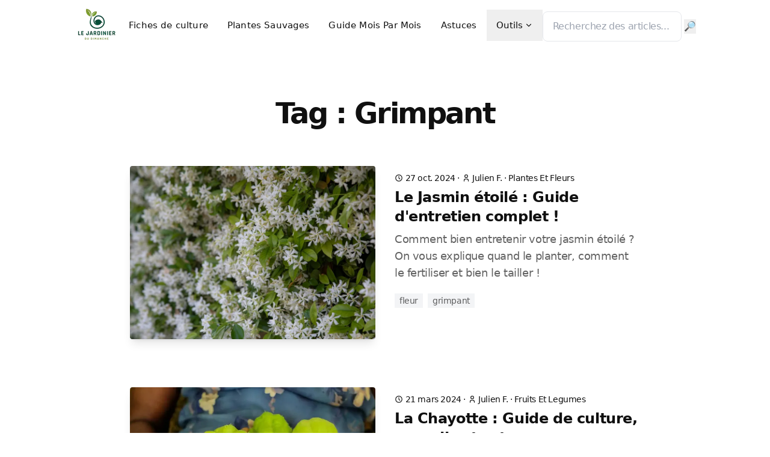

--- FILE ---
content_type: text/html; charset=UTF-8
request_url: https://jardinierdudimanche.fr/tag/grimpant
body_size: 6042
content:
<!DOCTYPE html><html class="2xl:text-[20px]" dir="ltr" lang="en"><head><meta charset="UTF-8"><meta content="width=device-width,initial-scale=1" name="viewport"><link href="/sitemap.xml" rel="sitemap"><link href="/_astro/favicon.k6v810Lr.ico" rel="shortcut icon"><link href="/_astro/apple-touch-icon.CveQIOO4.png" rel="apple-touch-icon" sizes="180x180"><style>:root{--aw-font-sans:'InterVariable';--aw-font-serif:'InterVariable';--aw-font-heading:'InterVariable';--aw-color-primary:rgb(1 97 239);--aw-color-secondary:rgb(1 84 207);--aw-color-accent:rgb(109 40 217);--aw-color-text-heading:rgb(0 0 0);--aw-color-text-default:rgb(16 16 16);--aw-color-text-muted:rgb(16 16 16 / 66%);--aw-color-bg-page:rgb(255 255 255);--aw-color-bg-page-dark:rgb(3 6 32)}.dark{--aw-color-primary:rgb(1 97 239);--aw-color-secondary:rgb(1 84 207);--aw-color-accent:rgb(109 40 217);--aw-color-text-heading:rgb(247, 248, 248);--aw-color-text-default:rgb(229 236 246);--aw-color-text-muted:rgb(229 236 246 / 66%);--aw-color-bg-page:rgb(3 6 32)}</style><script>!function(){const e="system";function t(e){"dark"===e?document.documentElement.classList.add("dark"):document.documentElement.classList.remove("dark");const t=document.querySelectorAll("[data-aw-toggle-color-scheme] > input");t&&t.length&&t.forEach((t=>{t.checked="dark"!==e}))}e&&e.endsWith(":only")||(localStorage.theme,0)?t(e.replace(":only","")):"dark"===localStorage.theme||!("theme"in localStorage)&&window.matchMedia("(prefers-color-scheme: dark)").matches?t("dark"):t("light")}()</script><title>Grimpant</title><meta content="Le Blog des Jardiniers Amateurs" name="description"/><meta content="noindex,follow" name="robots"/><link href="https://jardinierdudimanche.fr/tag/grimpant" rel="canonical"/><meta content="Grimpant " property="og:title"/><meta content="Le Blog des Jardiniers Amateurs" property="og:description"/><meta content="https://jardinierdudimanche.fr/tag/grimpant" property="og:url"/><meta content="website" property="og:type"/><meta content="https://jardinierdudimanche.fr/.netlify/images?url=_astro%2FmediaSharing.DnBfMjZa.png&amp;w=1200&amp;h=630" property="og:image"/><meta content="en" property="og:locale"/><meta content="Jardinier Du Dimanche" property="og:site_name"/><meta content="summary_large_image" name="twitter:card"/><meta content="@onwidget" name="twitter:site"/><meta content="@onwidget" name="twitter:creator"/><meta content="orcPxI47GSa-cRvY11tUe6iGg2IO_RPvnA1q95iEM3M" name="google-site-verification"><script src="https://www.googletagmanager.com/gtag/js?id=G-9E22J6YX4N" async></script><script id="mcjs">!function(e,t,c,s,n){s=e.createElement(t),n=e.getElementsByTagName(t)[0],s.async=1,s.src="https://chimpstatic.com/mcjs-connected/js/users/0f9a37d92190416bf246f4e18/a933028e1a16184f1f9503d6e.js",n.parentNode.insertBefore(s,n)}(document,"script")</script><link href="/_astro/index.BBJYNKQ-.css" rel="stylesheet"><script src="/_astro/hoisted.DknjCzFb.js" type="module"></script><script>!function(t,e,n,r){(window.crossOriginIsolated||navigator.serviceWorker)&&((r=t[e]=Object.assign(t[e]||{},{lib:"/~partytown/",debug:!1}))[n]=(r[n]||[]).concat(["dataLayer.push"]))}(window,"partytown","forward");const t={preserveBehavior:!1},e=e=>{if("string"==typeof e)return[e,t];const[n,r=t]=e;return[n,{...t,...r}]},n=Object.freeze((()=>{const t=new Set;let e=[];do{Object.getOwnPropertyNames(e).forEach((n=>{"function"==typeof e[n]&&t.add(n)}))}while((e=Object.getPrototypeOf(e))!==Object.prototype);return Array.from(t)})());!function(t,r,o,i,a,s,c,d,l,p,u=t,f){function y(){f||(f=1,"/"==(c=(s.lib||"/~partytown/")+(s.debug?"debug/":""))[0]&&(l=r.querySelectorAll('script[type="text/partytown"]'),i!=t?i.dispatchEvent(new CustomEvent("pt1",{detail:t})):(d=setTimeout(w,1e4),r.addEventListener("pt0",v),a?h(1):o.serviceWorker?o.serviceWorker.register(c+(s.swPath||"partytown-sw.js"),{scope:c}).then((function(t){t.active?h():t.installing&&t.installing.addEventListener("statechange",(function(t){"activated"==t.target.state&&h()}))}),console.error):w())))}function h(e){p=r.createElement(e?"script":"iframe"),t._pttab=Date.now(),e||(p.style.display="block",p.style.width="0",p.style.height="0",p.style.border="0",p.style.visibility="hidden",p.setAttribute("aria-hidden",!0)),p.src=c+"partytown-"+(e?"atomics.js?v=0.10.2":"sandbox-sw.html?"+t._pttab),r.querySelector(s.sandboxParent||"body").appendChild(p)}function w(n,o){for(v(),i==t&&(s.forward||[]).map((function(n){const[r]=e(n);delete t[r.split(".")[0]]})),n=0;n<l.length;n++)(o=r.createElement("script")).innerHTML=l[n].innerHTML,o.nonce=s.nonce,r.head.appendChild(o);p&&p.parentNode.removeChild(p)}function v(){clearTimeout(d)}s=t.partytown||{},i==t&&(s.forward||[]).map((function(r){const[o,{preserveBehavior:i}]=e(r);u=t,o.split(".").map((function(e,r,o){var a;u=u[o[r]]=r+1<o.length?u[o[r]]||(a=o[r+1],n.includes(a)?[]:{}):(()=>{let e=null;if(i){const{methodOrProperty:n,thisObject:r}=((t,e)=>{let n=t;for(let t=0;t<e.length-1;t+=1)n=n[e[t]];return{thisObject:n,methodOrProperty:e.length>0?n[e[e.length-1]]:void 0}})(t,o);"function"==typeof n&&(e=(...t)=>n.apply(r,...t))}return function(){let n;return e&&(n=e(arguments)),(t._ptf=t._ptf||[]).push(o,arguments),n}})()}))})),"complete"==r.readyState?y():(t.addEventListener("DOMContentLoaded",y),t.addEventListener("load",y))}(window,document,navigator,top,window.crossOriginIsolated),((t,e)=>{e=t.currentScript,t.addEventListener("astro:before-swap",(()=>e.remove()),{once:!0})})(document)</script></head><body class="antialiased bg-page text-default tracking-tight"><noscript><iframe height="0" src="https://www.googletagmanager.com/ns.html?id=GTM-TXT5MG6N" style="display:none;visibility:hidden" width="0"></iframe></noscript><header class="w-full mx-auto border-b border-gray-50/0 ease-in-out flex-none sticky top-0 transition-[opacity] z-40" data-aw-sticky-header id="header"><div class="absolute inset-0"></div><div class="w-full md:flex text-default max-w-7xl md:justify-between md:px-6 mx-auto px-3 py-3 relative"><div class="flex justify-between"><div class="flex items-center md:hidden"><button class="flex items-center cursor-pointer flex-col group h-12 justify-center rounded w-12" aria-label="Toggle Menu" data-aw-toggle-menu><span class="sr-only">Toggle Menu</span> <span class="duration-200 transition bg-black dark:bg-white ease h-0.5 my-1 opacity-80 rounded-full transform w-6 group-[.expanded]:rotate-45 group-[.expanded]:translate-y-2.5" aria-hidden="true"></span> <span class="duration-200 transition bg-black dark:bg-white ease h-0.5 my-1 opacity-80 rounded-full transform w-6 group-[.expanded]:opacity-0" aria-hidden="true"></span> <span class="duration-200 transition bg-black dark:bg-white ease h-0.5 my-1 opacity-80 rounded-full transform w-6 group-[.expanded]:-rotate-45 group-[.expanded]:-translate-y-2.5" aria-hidden="true"></span></button></div><div class="flex items-center md:hidden ml-auto"><a class="dark:hover:text-white dark:text-gray-300 hover:text-gray-900 p-2 text-gray-700" href="/search" aria-label="Rechercher"><svg class="h-5 w-5" data-icon="tabler:search" height="1em" viewBox="0 0 24 24" width="1em"><symbol id="ai:tabler:search"><path d="M3 10a7 7 0 1 0 14 0a7 7 0 1 0-14 0m18 11l-6-6" fill="none" stroke="currentColor" stroke-linecap="round" stroke-linejoin="round" stroke-width="2"/></symbol><use xlink:href="#ai:tabler:search"></use></svg></a></div></div><nav aria-label="Main navigation" class="items-center md:w-auto w-full hidden md:flex md:mx-5 md:overflow-x-auto md:overflow-y-visible overflow-x-hidden overflow-y-auto text-default"><a class="flex items-center" href="/" aria-label="Retour à la page d'accueil"><img alt="Logo Jardinier Du Dimanche - Petit" decoding="async" height="59" loading="lazy" src="/.netlify/images?url=_astro%2FlogoJDD-small.CmJSVxEN.webp" width="75"></a><ul class="flex flex-col font-medium md:flex-row md:self-center md:text-[0.9375rem] md:w-auto text-xl tracking-[0.01rem] w-full"><li class=""><a class="flex dark:hover:text-white hover:text-link px-4 py-3 items-centers" href="/categorie/fruits-et-legumes">Fiches de culture</a></li><li class=""><a class="flex dark:hover:text-white hover:text-link px-4 py-3 items-centers" href="/categorie/plantes-sauvages">Plantes Sauvages</a></li><li class=""><a class="flex dark:hover:text-white hover:text-link px-4 py-3 items-centers" href="/categorie/mois-par-mois">Guide Mois Par Mois</a></li><li class=""><a class="flex dark:hover:text-white hover:text-link px-4 py-3 items-centers" href="/categorie/astuces">Astuces</a></li><li class="dropdown"><button class="flex items-center dark:hover:text-white hover:text-link px-4 py-3">Outils <svg class="h-3.5 w-3.5 hidden md:inline ml-0.5 rtl:ml-0 rtl:mr-0.5" data-icon="tabler:chevron-down" height="1em" viewBox="0 0 24 24" width="1em"><symbol id="ai:tabler:chevron-down"><path d="m6 9l6 6l6-6" fill="none" stroke="currentColor" stroke-linecap="round" stroke-linejoin="round" stroke-width="2"/></symbol><use xlink:href="#ai:tabler:chevron-down"></use></svg></button><ul class="dark:md:bg-dark drop-shadow-xl dropdown-menu font-medium md:absolute md:backdrop-blur-md md:bg-white/90 md:hidden md:min-w-[200px] md:pl-0 pl-4 rounded"><li><a class="dark:hover:text-white hover:text-link block dark:hover:bg-gray-700 first:rounded-t last:rounded-b md:hover:bg-gray-100 px-5 py-2 whitespace-no-wrap" href="/planificateur-automatique-de-potager">Planificateur automatique de potager</a></li><li><a class="dark:hover:text-white hover:text-link block dark:hover:bg-gray-700 first:rounded-t last:rounded-b md:hover:bg-gray-100 px-5 py-2 whitespace-no-wrap" href="/compatibilite-legumes">Tableau de compatibilité des légumes</a></li></ul></li></ul><div data-search-redirect><input aria-label="Rechercher" class="border-gray-200 bg-white border dark:bg-slate-900 dark:border-gray-700 mt-1 px-4 py-3 rounded-lg text-md" placeholder="Recherchez des articles..." type="text"> <button class="cursor-pointer hover:text-primary" type="submit">🔎</button></div></nav><div class="items-center md:w-auto w-full hidden md:flex bottom-0 fixed justify-end left-0 md:mb-0 md:p-0 md:self-center md:static p-3 rtl:left-auto rtl:right-0"><div class="flex items-center justify-between md:w-auto w-full"><div class="flex"></div></div></div></div></header><main><section class="mx-auto md:px-6 lg:py-20 max-w-4xl px-4 py-12 sm:py-16"><header class="mx-auto max-w-3xl mb-8 md:mb-16 text-center"><h1 class="font-bold font-heading leading-tighter md:text-5xl text-4xl tracking-tighter">Tag : Grimpant</h1></header><ul><li class="mb-12 md:mb-20"><article class="mx-auto gap-6 grid max-w-md md:gap-8 md:grid-cols-2 md:max-w-none"><a class="relative block group" href="/comment-entretenir-un-jasmin-etoile"><div class="dark:bg-slate-700 bg-gray-400 rounded shadow-lg h-0 lg:pb-[56.25%] md:h-72 md:pb-[75%] overflow-hidden pb-[56.25%] relative"><img alt="Le Jasmin étoilé : Guide d'entretien complet !" decoding="async" height="600" loading="lazy" src="/_astro/fleurs-jasmin.DvokpqEp.webp" width="900" class="dark:bg-slate-700 bg-gray-400 rounded shadow-lg absolute h-full inset-0 mb-6 object-cover w-full" sizes="(max-width: 900px) 400px, 900px" srcset="/.netlify/images?url=_astro%2Ffleurs-jasmin.DvokpqEp.webp&#38;w=400 400w, /.netlify/images?url=_astro%2Ffleurs-jasmin.DvokpqEp.webp&#38;w=900 900w, /.netlify/images?url=_astro%2Ffleurs-jasmin.DvokpqEp.webp&#38;w=1800 1800w" style="object-fit:cover;object-position:center;max-width:900px;max-height:600px;aspect-ratio:1.7777777777777777;width:100%"></div></a><div class="mt-2"><header><div class="mb-1"><span class="text-sm"><svg class="inline-block -mt-0.5 dark:text-gray-400 h-3.5 w-3.5" data-icon="tabler:clock" height="1em" viewBox="0 0 24 24" width="1em"><symbol id="ai:tabler:clock"><g fill="none" stroke="currentColor" stroke-linecap="round" stroke-linejoin="round" stroke-width="2"><path d="M3 12a9 9 0 1 0 18 0a9 9 0 0 0-18 0"/><path d="M12 7v5l3 3"/></g></symbol><use xlink:href="#ai:tabler:clock"></use></svg> <time class="inline-block" datetime="Sun Oct 27 2024 00:00:00 GMT+0000 (Coordinated Universal Time)">27 oct. 2024</time> · <svg class="inline-block -mt-0.5 dark:text-gray-400 h-3.5 w-3.5" data-icon="tabler:user" height="1em" viewBox="0 0 24 24" width="1em"><symbol id="ai:tabler:user"><path d="M8 7a4 4 0 1 0 8 0a4 4 0 0 0-8 0M6 21v-2a4 4 0 0 1 4-4h4a4 4 0 0 1 4 4v2" fill="none" stroke="currentColor" stroke-linecap="round" stroke-linejoin="round" stroke-width="2"/></symbol><use xlink:href="#ai:tabler:user"></use></svg> <span>Julien F.</span> · <a class="capitalize hover:underline" href="/categorie/plantes-et-fleurs">plantes et fleurs</a></span></div><h2 class="dark:text-slate-300 font-bold font-heading leading-tight mb-2 sm:text-2xl text-xl"><a class="duration-200 transition dark:hover:text-blue-700 ease-in hover:text-primary" href="/comment-entretenir-un-jasmin-etoile">Le Jasmin étoilé : Guide d&#39;entretien complet !</a></h2></header><p class="text-muted dark:text-slate-400 flex-grow text-lg">Comment bien entretenir votre jasmin étoilé ? On vous explique quand le planter, comment le fertiliser et bien le tailler !</p><footer class="mt-5"><ul class="text-sm"><li class="inline-block bg-gray-100 dark:bg-slate-700 font-medium lowercase mb-2 mr-2 px-2 py-0.5 rtl:ml-2 rtl:mr-0"><a class="text-muted dark:hover:text-gray-200 dark:text-slate-300 hover:text-primary" href="/tag/fleur">fleur</a></li><li class="inline-block bg-gray-100 dark:bg-slate-700 font-medium lowercase mb-2 mr-2 px-2 py-0.5 rtl:ml-2 rtl:mr-0"><a class="text-muted dark:hover:text-gray-200 dark:text-slate-300 hover:text-primary" href="/tag/grimpant">grimpant</a></li></ul></footer></div></article></li><li class="mb-12 md:mb-20"><article class="mx-auto gap-6 grid max-w-md md:gap-8 md:grid-cols-2 md:max-w-none"><a class="relative block group" href="/guide-culture-chayotte"><div class="dark:bg-slate-700 bg-gray-400 rounded shadow-lg h-0 lg:pb-[56.25%] md:h-72 md:pb-[75%] overflow-hidden pb-[56.25%] relative"><img alt="La Chayotte : Guide de culture, conseils et astuces" decoding="async" height="515" loading="lazy" src="/_astro/christophines.DCIbUa9F.webp" width="900" class="dark:bg-slate-700 bg-gray-400 rounded shadow-lg absolute h-full inset-0 mb-6 object-cover w-full" sizes="(max-width: 900px) 400px, 900px" srcset="/.netlify/images?url=_astro%2Fchristophines.DCIbUa9F.webp&#38;w=400 400w, /.netlify/images?url=_astro%2Fchristophines.DCIbUa9F.webp&#38;w=900 900w, /.netlify/images?url=_astro%2Fchristophines.DCIbUa9F.webp&#38;w=1800 1800w" style="object-fit:cover;object-position:center;max-width:900px;max-height:515px;aspect-ratio:1.7777777777777777;width:100%"></div></a><div class="mt-2"><header><div class="mb-1"><span class="text-sm"><svg class="inline-block -mt-0.5 dark:text-gray-400 h-3.5 w-3.5" data-icon="tabler:clock" height="1em" viewBox="0 0 24 24" width="1em"><use xlink:href="#ai:tabler:clock"></use></svg> <time class="inline-block" datetime="Thu Mar 21 2024 00:00:00 GMT+0000 (Coordinated Universal Time)">21 mars 2024</time> · <svg class="inline-block -mt-0.5 dark:text-gray-400 h-3.5 w-3.5" data-icon="tabler:user" height="1em" viewBox="0 0 24 24" width="1em"><use xlink:href="#ai:tabler:user"></use></svg> <span>Julien F.</span> · <a class="capitalize hover:underline" href="/categorie/fruits-et-legumes">fruits et legumes</a></span></div><h2 class="dark:text-slate-300 font-bold font-heading leading-tight mb-2 sm:text-2xl text-xl"><a class="duration-200 transition dark:hover:text-blue-700 ease-in hover:text-primary" href="/guide-culture-chayotte">La Chayotte : Guide de culture, conseils et astuces</a></h2></header><p class="text-muted dark:text-slate-400 flex-grow text-lg">Tout savoir sur la chayotte ou la christophine ! Comment réussir sa culture et comment l&#39;entretenir ? On vous dit tout !</p><footer class="mt-5"><ul class="text-sm"><li class="inline-block bg-gray-100 dark:bg-slate-700 font-medium lowercase mb-2 mr-2 px-2 py-0.5 rtl:ml-2 rtl:mr-0"><a class="text-muted dark:hover:text-gray-200 dark:text-slate-300 hover:text-primary" href="/tag/courge">courge</a></li><li class="inline-block bg-gray-100 dark:bg-slate-700 font-medium lowercase mb-2 mr-2 px-2 py-0.5 rtl:ml-2 rtl:mr-0"><a class="text-muted dark:hover:text-gray-200 dark:text-slate-300 hover:text-primary" href="/tag/exotique">exotique</a></li><li class="inline-block bg-gray-100 dark:bg-slate-700 font-medium lowercase mb-2 mr-2 px-2 py-0.5 rtl:ml-2 rtl:mr-0"><a class="text-muted dark:hover:text-gray-200 dark:text-slate-300 hover:text-primary" href="/tag/grimpant">grimpant</a></li></ul></footer></div></article></li></ul></section></main><footer class="relative border-gray-200 border-t dark:border-slate-800 not-prose"><div class="dark:bg-dark absolute inset-0 pointer-events-none" aria-hidden="true"></div><div class="dark:text-slate-300 max-w-7xl mx-auto px-4 relative sm:px-6"><div class="grid gap-4 gap-y-8 grid-cols-12 md:py-12 py-8 sm:gap-8"><div class="col-span-12 lg:col-span-4"><div class="mb-2"><img alt="Logo Jardinier Du Dimanche - Petit" decoding="async" height="59" loading="lazy" src="/.netlify/images?url=_astro%2FlogoJDD-small.CmJSVxEN.webp" width="75"></div><div class="text-muted text-sm"></div></div></div><div class="md:items-center md:flex md:justify-between md:py-8 py-6"><ul class="flex -ml-2 mb-4 md:mb-0 md:ml-4 md:order-1 rtl:-mr-2 rtl:md:ml-0 rtl:md:mr-4 rtl:ml-0"><li><a class="items-center dark:focus:ring-gray-700 dark:hover:bg-gray-700 dark:text-gray-400 focus:outline-none focus:ring-4 focus:ring-gray-200 hover:bg-gray-100 inline-flex p-2.5 rounded-lg text-muted text-sm" href="https://fr.pinterest.com/jardinierdudimanche/" aria-label="Pinterest" rel="noopener noreferrer" target="_blank"><svg class="h-5 w-5" data-icon="tabler:brand-pinterest" height="1em" viewBox="0 0 24 24" width="1em"><symbol id="ai:tabler:brand-pinterest"><g fill="none" stroke="currentColor" stroke-linecap="round" stroke-linejoin="round" stroke-width="2"><path d="m8 20l4-9m-1.3 3c.437 1.263 1.43 2 2.55 2c2.071 0 3.75-1.554 3.75-4a5 5 0 1 0-9.7 1.7"/><path d="M3 12a9 9 0 1 0 18 0a9 9 0 1 0-18 0"/></g></symbol><use xlink:href="#ai:tabler:brand-pinterest"></use></svg></a></li><li><a class="items-center dark:focus:ring-gray-700 dark:hover:bg-gray-700 dark:text-gray-400 focus:outline-none focus:ring-4 focus:ring-gray-200 hover:bg-gray-100 inline-flex p-2.5 rounded-lg text-muted text-sm" href="https://www.tiktok.com/@jardinier.dudimanche" aria-label="Tiktok" rel="noopener noreferrer" target="_blank"><svg class="h-5 w-5" data-icon="tabler:brand-tiktok" height="1em" viewBox="0 0 24 24" width="1em"><symbol id="ai:tabler:brand-tiktok"><path d="M21 7.917v4.034A9.948 9.948 0 0 1 16 10v4.5a6.5 6.5 0 1 1-8-6.326V12.5a2.5 2.5 0 1 0 4 2V3h4.083A6.005 6.005 0 0 0 21 7.917" fill="none" stroke="currentColor" stroke-linecap="round" stroke-linejoin="round" stroke-width="2"/></symbol><use xlink:href="#ai:tabler:brand-tiktok"></use></svg></a></li></ul><div class="text-sm dark:text-muted mr-4"></div></div></div></footer><script>!function(){const e="system";if(window.basic_script)return;function t(e){"dark"===e?document.documentElement.classList.add("dark"):document.documentElement.classList.remove("dark")}window.basic_script=!0;const d=function(){e&&e.endsWith(":only")||(localStorage.theme,0)?t(e.replace(":only","")):"dark"===localStorage.theme||!("theme"in localStorage)&&window.matchMedia("(prefers-color-scheme: dark)").matches?t("dark"):t("light")};function a(e,t,d){const a="string"==typeof e?document.querySelectorAll(e):e;a&&a.length&&a.forEach((e=>{e.addEventListener(t,(t=>d(t,e)),!1)}))}d();const o=function(){let t=window.scrollY,d=!0;function o(){const e=document.querySelector("#header[data-aw-sticky-header]");t>60&&!e.classList.contains("scroll")?document.getElementById("header").classList.add("scroll"):t<=60&&e.classList.contains("scroll")&&document.getElementById("header").classList.remove("scroll"),d=!1}a("#header nav","click",(function(){document.querySelector("[data-aw-toggle-menu]")?.classList.remove("expanded"),document.body.classList.remove("overflow-hidden"),document.getElementById("header")?.classList.remove("h-screen"),document.getElementById("header")?.classList.remove("expanded"),document.getElementById("header")?.classList.remove("bg-page"),document.querySelector("#header nav")?.classList.add("hidden"),document.querySelector("#header > div > div:last-child")?.classList.add("hidden")})),a("[data-aw-toggle-menu]","click",(function(e,t){t.classList.toggle("expanded"),document.body.classList.toggle("overflow-hidden"),document.getElementById("header")?.classList.toggle("h-screen"),document.getElementById("header")?.classList.toggle("expanded"),document.getElementById("header")?.classList.toggle("bg-page"),document.querySelector("#header nav")?.classList.toggle("hidden"),document.querySelector("#header > div > div:last-child")?.classList.toggle("hidden")})),a("[data-aw-toggle-color-scheme]","click",(function(){e.endsWith(":only")||(document.documentElement.classList.toggle("dark"),localStorage.theme=document.documentElement.classList.contains("dark")?"dark":"light")})),a("[data-aw-social-share]","click",(function(e,t){const d=t.getAttribute("data-aw-social-share"),a=encodeURIComponent(t.getAttribute("data-aw-url")),o=encodeURIComponent(t.getAttribute("data-aw-text"));let n;switch(d){case"facebook":n=`https://www.facebook.com/sharer.php?u=${a}`;break;case"twitter":n=`https://twitter.com/intent/tweet?url=${a}&text=${o}`;break;case"linkedin":n=`https://www.linkedin.com/shareArticle?mini=true&url=${a}&title=${o}`;break;case"whatsapp":n=`https://wa.me/?text=${o}%20${a}`;break;case"mail":n=`mailto:?subject=%22${o}%22&body=${o}%20${a}`;break;default:return}const c=document.createElement("a");c.target="_blank",c.href=n,c.click()})),window.matchMedia("(max-width: 767px)").addEventListener("change",(function(){document.querySelector("[data-aw-toggle-menu]")?.classList.remove("expanded"),document.body.classList.remove("overflow-hidden"),document.getElementById("header")?.classList.remove("h-screen"),document.getElementById("header")?.classList.remove("expanded"),document.getElementById("header")?.classList.remove("bg-page"),document.querySelector("#header nav")?.classList.add("hidden"),document.querySelector("#header > div > div:last-child")?.classList.add("hidden")})),o(),a([document],"scroll",(function(){t=window.scrollY,d||(window.requestAnimationFrame((()=>{o()})),d=!0)}))},n=function(){document.documentElement.classList.add("motion-safe:scroll-smooth");const e=document.querySelector("[data-aw-toggle-menu]");e&&e.classList.remove("expanded"),document.body.classList.remove("overflow-hidden"),document.getElementById("header")?.classList.remove("h-screen"),document.getElementById("header")?.classList.remove("expanded"),document.querySelector("#header nav")?.classList.add("hidden")};window.onload=o,window.onpageshow=n,document.addEventListener("astro:after-swap",(()=>{d(),o(),n()}))}()</script></body></html>

--- FILE ---
content_type: application/javascript; charset=UTF-8
request_url: https://jardinierdudimanche.fr/_astro/hoisted.pJuFh3My.js
body_size: 111
content:
function o(){dataLayer.push(arguments)}window.dataLayer=window.dataLayer||[],o("js",new Date),o("config","G-9E22J6YX4N"),function(e,t,a,n){e[n]=e[n]||[],e[n].push({"gtm.start":(new Date).getTime(),event:"gtm.js"});var o=t.getElementsByTagName(a)[0],r=t.createElement(a);r.async=!0,r.src="https://www.googletagmanager.com/gtm.js?id=GTM-TXT5MG6N",o.parentNode.insertBefore(r,o)}(window,document,"script","dataLayer");

--- FILE ---
content_type: application/javascript; charset=UTF-8
request_url: https://jardinierdudimanche.fr/_astro/hoisted.DknjCzFb.js
body_size: 304
content:
import"./hoisted.pJuFh3My.js";document.addEventListener("DOMContentLoaded",(()=>{const e=document.querySelector("[data-search-redirect]");if(!e)return void console.warn("Search container not found.");window.innerWidth<768&&(e.style.display="none");const n=e.querySelector('input[type="text"]'),t=e.querySelector("Button");n&&t?(t.addEventListener("click",(()=>{const e=n.value.trim();e&&(window.location.href=`/search?q=${encodeURIComponent(e)}`)})),n.addEventListener("keypress",(e=>{"Enter"===e.key&&(e.preventDefault(),t.click())}))):console.warn("Input or button not found in search container.")}));